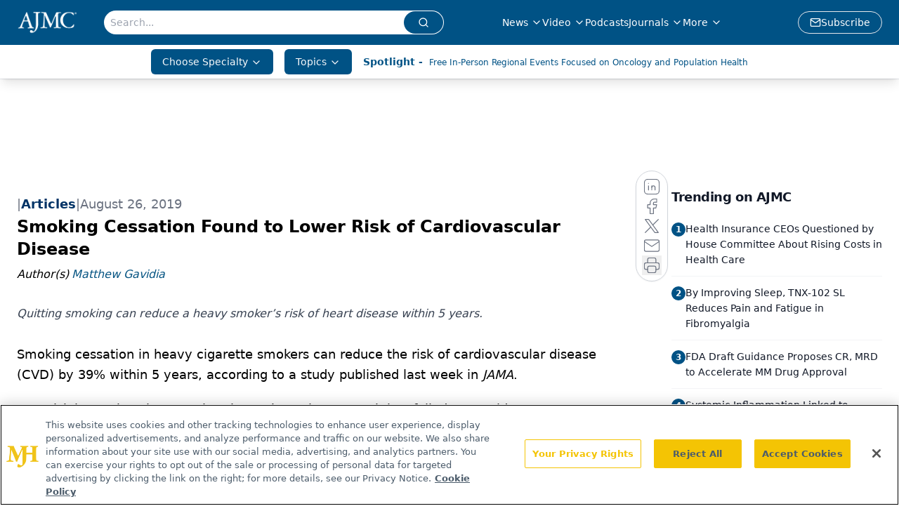

--- FILE ---
content_type: text/html; charset=utf-8
request_url: https://www.google.com/recaptcha/api2/aframe
body_size: 183
content:
<!DOCTYPE HTML><html><head><meta http-equiv="content-type" content="text/html; charset=UTF-8"></head><body><script nonce="j0NuozBOYma_WCduySf86w">/** Anti-fraud and anti-abuse applications only. See google.com/recaptcha */ try{var clients={'sodar':'https://pagead2.googlesyndication.com/pagead/sodar?'};window.addEventListener("message",function(a){try{if(a.source===window.parent){var b=JSON.parse(a.data);var c=clients[b['id']];if(c){var d=document.createElement('img');d.src=c+b['params']+'&rc='+(localStorage.getItem("rc::a")?sessionStorage.getItem("rc::b"):"");window.document.body.appendChild(d);sessionStorage.setItem("rc::e",parseInt(sessionStorage.getItem("rc::e")||0)+1);localStorage.setItem("rc::h",'1769131134674');}}}catch(b){}});window.parent.postMessage("_grecaptcha_ready", "*");}catch(b){}</script></body></html>

--- FILE ---
content_type: application/javascript
request_url: https://api.lightboxcdn.com/z9gd/43371/www.ajmc.com/jsonp/z?cb=1769131124580&dre=l&callback=jQuery1124023814508392431954_1769131124562&_=1769131124563
body_size: 1202
content:
jQuery1124023814508392431954_1769131124562({"dre":"l","response":"[base64].[base64].LEJv5EiF0l5vK1pQoxUjJmjrwkVpAIfhsThFBTKtgHoDFAy2edxFdUBZvYhMQHbejIA9uGDeoMqvyJkwrGocFYdC10tlCqjabVAAktZg0bL9dH6byJLIeGaxCzQsWL6qhRJK1eEAAF9rWPaAxA-M0uUkMQxH5IUX0.EA6FYRhGCWcCW1YYhgKAA__","success":true});

--- FILE ---
content_type: application/javascript; charset=utf-8
request_url: https://www.ajmc.com/_astro/ADFloatingFooter.6X0clyHv.js
body_size: 1127
content:
import{j as c}from"./jsx-runtime.D3GSbgeI.js";import{r as n,R as k}from"./index.HXEJb8BZ.js";import{i as x}from"./initDFPSlot.rvTEs8Th.js";import{b as D}from"./segmentApi.DmBzB4SA.js";import"./index.yBjzXJbu.js";import"./_commonjsHelpers.D6-XlEtG.js";import"./AdRefreshManager.DqseTurs.js";import"./md5.CpZxOG6Q.js";const N=["www.ajmc.com","www.hcplive.com","www.appliedclinicaltrialsonline.com","www.chiefhealthcareexecutive.com","www.contemporarypediatrics.com","www.dermatologytimes.com","www.drugtopics.com","www.dvm360.com","www.formularywatch.com","www.medicaleconomics.com","www.patientcareonline.com","www.managedhealthcareexecutive.com","www.dvm360.com","www.urologytimes.com","www.physicianspractice.com"],q=({networkID:p,adUnit:h,pos:g="float",targeting:e,className:y="AD1025x100",refreshFlag:b,setRefreshFlag:i,size:a=[[1025,100],[728,91]],lazyLoad:R=!0,customPage:B=!1})=>{const s={content_placement:e.content_placement,tags:e.tags,document_group:e.document_group,rootDocumentGroup:e.rootDocumentGroup,content_group:e?.content_group?e.content_group:[],document_url:e.document_url,pos:g,campaign_id:e.campaign_id,issue_url:e.issue_url,publication_url:e.publication_url,hostname:e.hostname},[A,S]=n.useState(!!i),[_,d]=n.useState(!!i),m=n.useRef(null),u=n.useRef(null);N.includes(e.hostname)&&(a=[...a,[728,90]]);const v=(t,l,w,E,f,I,F,W)=>{try{if(D(t,l,w,E,f,I,F,W),f?.[0]=="1"&&f?.[1]=="1")return;m?.current&&(m.current.style.display="block"),u.current&&(u.current.style.zIndex="99999")}catch(L){console.log(L)}},r=`div-gpt-${g}`;n.useEffect(()=>{if(!(o?.adSlotSelection?.length&&(console.log("adlayer active"),o.adSlotSelection.includes("blockAllAds")||o.adSlotSelection.includes("Floating Footer Ad"))))return x({networkID:p,adUnit:h,size:a,id:r,targeting:s,adRendered:v}),()=>{if(window)try{const l=window.googletag.pubads().getSlots().find(w=>w.getSlotElementId()===r);window.googletag.destroySlots([l])}catch{}}},[]),n.useEffect(()=>{b&&i&&(x({networkID:p,adUnit:h,size:a,id:r,targeting:s}),i(!1))},[]),n.useEffect(()=>{i?sessionStorage.getItem("mjh-floating-footer-ad")&&d(!1):sessionStorage.getItem("mjh-floating-footer-ad")||d(!0)},[]),n.useEffect(()=>{i&&sessionStorage.getItem("mjh-floating-footer-ad")?d(!1):window&&window.innerWidth>1024&&S(!0)},[]),n.useEffect(()=>{window&&window.innerWidth<1024&&S(!1);try{const t=document.getElementById("floating-ad"),l=document.getElementById("floating-ad-wrapper");t?.children[0].children.length===0&&(l?.classList.remove("block"),l?.classList.add("hidden"))}catch{}},[1024]);const j=()=>{const t=document.getElementById("floating-ad-wrapper");t&&(t.style.height="0%",t.style.width="0%",t.classList.remove("block"),t.classList.add("hidden")),sessionStorage.setItem("mjh-floating-footer-ad",`${Math.floor(Date.now()/1e3)}`)},o=e?.adLayer;if(o){if(Array.isArray(o?.adSlotSelection)&&o?.adSlotSelection?.length>0&&(o?.adSlotSelection.includes("Floating Footer Ad")||o.adSlotSelection.includes("blockAllAds")))return null;if(o?.adSlotSelection=="blockAllAds"||o?.adSlotSelection=="Floating Footer Ad")return console.log("adLayer",o),null}return c.jsx(k.Fragment,{children:_&&A&&s.document_url&&c.jsxs("div",{id:"floating-ad-wrapper",ref:u,className:"floating-ad-wrapper fixed bottom-0 left-2/4 z-[0] m-0 block -translate-x-2/4 bg-transparent",children:[c.jsx("div",{ref:m,className:"hidden text-center text-[8px] text-gray-500",children:"Advertisement"}),c.jsx("div",{className:y||"ADFloatingFooter",style:{minWidth:"728px",minHeight:"90px"},id:r}),c.jsx("div",{id:"close-footer-btn",style:{top:"-16px",right:"-16px",border:"2px solid white",borderRadius:"50%",height:"30px",width:"30px",display:"none"},className:"absolute z-[9999] cursor-pointer bg-gray-500 text-center font-medium text-white",onClick:()=>j(),children:"x"})]})})};export{q as default};
